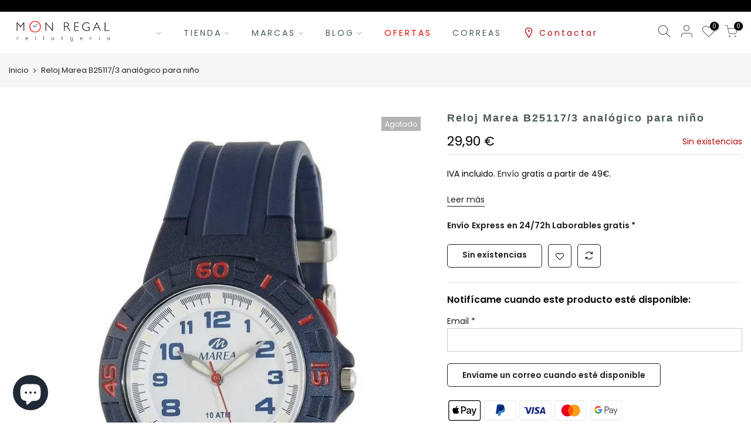

--- FILE ---
content_type: text/html; charset=utf-8
request_url: https://www.relojeriamonregal.com/products/reloj-marea-b25117-3-analogico-para-nino/?view=js_ppr
body_size: -224
content:
<script type="application/json" id="ModelJson-_ppr">[]</script><script type="application/json" id="NTsettingspr__ppr">{ "related_id":false, "recently_viewed":false, "ProductID":5856961036450, "PrHandle":"reloj-marea-b25117-3-analogico-para-nino", "cat_handle":null, "scrolltop":null,"ThreeSixty":false,"hashtag":"none", "access_token":"none", "username":"none"}</script>
